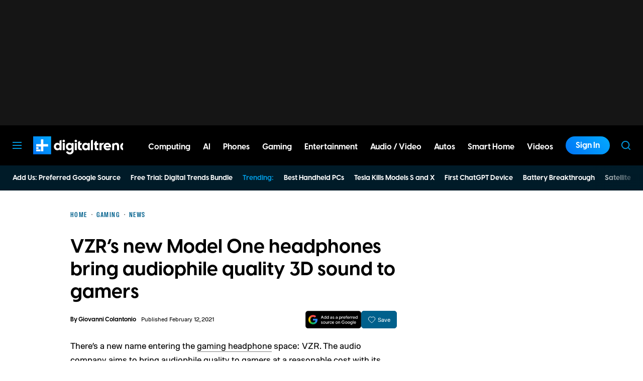

--- FILE ---
content_type: text/html
request_url: https://question.searchiq.co/static/templates/digital-trend-template.html
body_size: 6625
content:
<div id="siqai-result-overlay-root" style="color: #000000">
  <div id="aisiq-overlay-detail-main">
    <div class="aisiq-overlay-backdrop" style="background: none !important;"></div>
    <div class="aisiq-overlay-detail-fixed" style="border-radius: 0 !important">
      <div class="aisiq-overlay-detail-container">
        <div class="aisiq-overlay-detail-header" style="border-bottom: 0px !important;">
          <div class="aisiq-overlay-detail-header-title" style="opacity: 0 !important;">
            <svg xmlns="http://www.w3.org/2000/svg" width="120" height="19" fill="none" viewBox="0 0 120 19">
              <path fill="#22283f"
                d="M26.52 15.192q-1.25 0-2.261-.428-.994-.429-1.577-1.234-.583-.806-.6-1.902h2.57q.052.737.515 1.165.48.428 1.302.428c.549 0 1-.131 1.32-.394q.48-.412.48-1.063 0-.531-.326-.874a2.2 2.2 0 0 0-.822-.532q-.48-.205-1.336-.445-1.166-.341-1.902-.668a3.5 3.5 0 0 1-1.251-1.012q-.515-.686-.515-1.817 0-1.063.531-1.85.532-.789 1.491-1.2.96-.43 2.194-.429 1.851 0 2.999.908 1.165.892 1.285 2.503h-2.639a1.34 1.34 0 0 0-.531-1.012q-.48-.41-1.285-.41-.702 0-1.131.36-.411.359-.411 1.045 0 .48.308.805.326.309.788.514.48.189 1.337.446 1.165.343 1.902.685.737.343 1.268 1.029t.532 1.8q0 .96-.498 1.782-.498.824-1.456 1.32-.96.48-2.28.48m14.969-5.073q0 .515-.069.925h-6.94q.084 1.028.72 1.611.633.583 1.56.583 1.335 0 1.901-1.148h2.588a4.36 4.36 0 0 1-1.577 2.262q-1.164.874-2.863.874-1.37 0-2.467-.6a4.4 4.4 0 0 1-1.696-1.73q-.6-1.115-.6-2.57c0-.972.2-1.845.6-2.588q.6-1.114 1.679-1.714t2.485-.6c.938 0 1.709.195 2.417.583q1.08.583 1.662 1.662.6 1.064.6 2.45m-2.485-.685q-.016-.925-.669-1.474-.65-.565-1.594-.565-.891 0-1.508.548-.6.531-.737 1.491zm3.619.856q0-1.44.565-2.553.582-1.114 1.56-1.714.995-.6 2.21-.6 1.063 0 1.852.429.805.428 1.285 1.08V5.577h2.416v9.495h-2.416v-1.389q-.463.668-1.285 1.114-.806.428-1.868.428-1.2 0-2.194-.617-.976-.616-1.56-1.73-.565-1.131-.565-2.588m7.472.034q0-.874-.343-1.49a2.34 2.34 0 0 0-.925-.96 2.4 2.4 0 0 0-1.251-.343q-.67 0-1.235.326a2.5 2.5 0 0 0-.925.96q-.343.616-.343 1.473t.343 1.508q.36.634.925.977.582.343 1.234.343c.435 0 .863-.109 1.252-.326q.583-.344.925-.96.343-.634.343-1.508m7.331-3.272a3.4 3.4 0 0 1 1.2-1.182q.754-.428 1.714-.428v2.52h-.634q-1.131 0-1.713.53-.566.532-.566 1.851v4.73h-2.399V5.579h2.4v1.474zm3.912 3.272q0-1.474.6-2.57.6-1.114 1.662-1.714 1.064-.615 2.434-.616 1.765 0 2.913.89 1.165.875 1.56 2.468H67.92a1.83 1.83 0 0 0-.703-.96q-.48-.36-1.2-.36-1.029.001-1.629.755-.6.737-.6 2.108c0 .915.2 1.606.6 2.109q.6.737 1.629.737 1.457 0 1.902-1.303h2.587q-.394 1.544-1.56 2.45-1.165.91-2.913.91-1.372 0-2.434-.6a4.36 4.36 0 0 1-1.662-1.714q-.6-1.114-.6-2.588zm16.275-4.883q1.08 0 1.919.48.84.462 1.302 1.388.48.909.48 2.194v5.57h-2.399V9.828q0-1.131-.565-1.73-.566-.617-1.542-.617c-.65 0-1.188.205-1.577.617q-.566.6-.566 1.73v5.245h-2.4V2.39h2.4v4.37q.463-.616 1.234-.96a4 4 0 0 1 1.714-.36" />
              <path fill="#ff612b"
                d="M85.997 3.109V15.07h-2.4V3.11zm11.282 14.07-1.816-2.176a6.3 6.3 0 0 1-1.542.188 6.2 6.2 0 0 1-3.086-.788 5.9 5.9 0 0 1-2.227-2.176q-.823-1.406-.822-3.17c0-1.177.273-2.211.822-3.137a5.87 5.87 0 0 1 2.227-2.193 6.2 6.2 0 0 1 3.086-.789c1.12 0 2.16.263 3.085.789a5.75 5.75 0 0 1 2.21 2.193q.823 1.389.823 3.136 0 1.594-.685 2.914a5.8 5.8 0 0 1-1.834 2.126l2.742 3.085h-2.983zm-7.026-8.123q0 1.2.463 2.109a3.4 3.4 0 0 0 1.286 1.406q.84.48 1.919.48 1.078 0 1.901-.48.823-.498 1.286-1.406t.463-2.109-.463-2.09q-.463-.909-1.285-1.389-.823-.48-1.902-.48-1.08 0-1.92.48-.822.48-1.285 1.389-.463.892-.463 2.09" />
              <path fill="#22283f"
                d="m18.132 16.707-2.763-2.763a5.9 5.9 0 0 1-1.478 1.373l2.815 2.815zM13.754 6.487a5 5 0 0 0-1.294-.716 5 5 0 0 0-1.69-.295 4.976 4.976 0 0 0-4.798 6.263 4.984 4.984 0 0 0 3.548 3.517c.39.097.797.15 1.216.15.928 0 1.797-.256 2.541-.701a5 5 0 0 0 1.488-1.364 4.95 4.95 0 0 0 .943-2.906 4.97 4.97 0 0 0-1.954-3.948M10.77 13.4a2.96 2.96 0 0 1-2.954-2.953 2.957 2.957 0 0 1 3.92-2.79 2.96 2.96 0 0 1 1.987 2.79 2.96 2.96 0 0 1-2.953 2.953" />
              <path fill="#ff612b"
                d="M3.025 11.739a1.01 1.01 0 0 1-1.008-1.009V3.025a1.01 1.01 0 0 1 1.008-1.009h7.706a1.01 1.01 0 0 1 1.009 1.009v1.682a5.8 5.8 0 0 1 2.016.758v-2.44A3.03 3.03 0 0 0 10.73 0H3.025A3.03 3.03 0 0 0 0 3.025v7.706a3.03 3.03 0 0 0 3.025 3.025h2.943a5.8 5.8 0 0 1-.897-2.016zM100.858 14.79a1.33 1.33 0 0 1-.42-1.003q0-.6.42-1.003.418-.403 1.071-.403c.436 0 .771.134 1.046.403q.412.403.411 1.002 0 .6-.411 1.003-.412.403-1.046.403c-.423 0-.792-.134-1.071-.403" />
              <path fill="#22283f"
                d="M112.662 12.792h-4.766l-.789 2.28h-2.521l4.303-11.984h2.794l4.304 11.984h-2.538l-.789-2.28zm-.652-1.92-1.731-5.006-1.732 5.006zM119.998 3.104v11.968h-2.4V3.104z" />
            </svg>
          </div>
          <div class="aisiq-overlay-detail-header-controls">
            <div class="aisiq-overlay-header-control-btn">
              <button id="aisiq-close-overlay-detail">
                <svg xmlns="http://www.w3.org/2000/svg" width="12" height="12" fill="none" viewBox="0 0 12 12">
                  <path stroke="currentColor" stroke-linecap="round" stroke-linejoin="round" stroke-width="2"
                    d="m1 1 10 10M1 11 11 1" />
                </svg>
              </button>
            </div>
          </div>
        </div>
        <div class="aisiq-overlay-scrollable-content">
          <div class="aisiq-overlay-scrollable-content-holder">
            <div class="aisiq-overlay-scrollable-wrapper">
              {% for query in queries %}
              <div class="aisiq-skeleton-load-post"
                style="{% if query.article.size > 0 %}display: none;{% else %}display: block;{% endif %}">
                <div class="aisiq-skeleton-load--logo">
                  <svg width="24" height="24" viewBox="0 0 24 24" fill="none" xmlns="http://www.w3.org/2000/svg">
                    <path fill-rule="evenodd" clip-rule="evenodd"
                      d="M7.47963 11.4796L9.02557 6.8418H9.97425L11.5202 11.4796L16.158 13.0256V13.9743L11.5202 15.5202L9.97425 20.158H9.02557L7.47963 15.5202L2.8418 13.9743V13.0256L7.47963 11.4796Z"
                      fill="url(#paint0_linear_70_5689)"></path>
                    <path fill-rule="evenodd" clip-rule="evenodd"
                      d="M16.2296 5.22963L17.0256 2.8418H17.9743L18.7702 5.22963L21.158 6.02557V6.97425L18.7702 7.7702L17.9743 10.158H17.0256L16.2296 7.7702L13.8418 6.97425V6.02557L16.2296 5.22963Z"
                      fill="url(#paint1_linear_70_5689)"></path>
                    <defs>
                      <linearGradient id="paint0_linear_70_5689" x1="2.8418" y1="11.4999" x2="21.158" y2="11.4999"
                        gradientUnits="userSpaceOnUse">
                        <stop offset="0.2" stop-color="#DF1362"></stop>
                        <stop offset="0.74" stop-color="#FC3582"></stop>
                        <stop offset="0.9" stop-color="#FB5394"></stop>
                      </linearGradient>
                      <linearGradient id="paint1_linear_70_5689" x1="2.8418" y1="11.4999" x2="21.158" y2="11.4999"
                        gradientUnits="userSpaceOnUse">
                        <stop offset="0.2" stop-color="#DF1362"></stop>
                        <stop offset="0.74" stop-color="#FC3582"></stop>
                        <stop offset="0.9" stop-color="#FB5394"></stop>
                      </linearGradient>
                    </defs>
                  </svg>
                </div>
                <div class="aisiq-skeleton-load-line-container">
                  <div class="aisiq-skeleton-line"></div>
                  <div class="aisiq-skeleton-line"></div>
                  <div class="aisiq-skeleton-line"></div>
                </div>
              </div>
              <div class="aisiq-overlay-output-section"
                style="{% if query.article.size > 0 %}display: block;{% else %}display: none;{% endif %}">
                <div class="aisiq-overlay-output-header">
                  <div class="aisiq-overlay-header-title">
                    <h1>{{ query.articleTitle }}</h1>
                  </div>
                </div>
                {{ query.adWidget }}
                <div class="aisiq-overlay-output-article">
                  {{ query.article }}
                  {% if query.content_finished %}
                  <div class="aisiq-overlay-article-actions">
                    <div class="aisiq-overlay-article-actions-right">
                      <ul>
                        <li>
                          <button
                            class="aisiq-overly-actions-icon-only aisiq-tooltip-item {% if query.feedback == 'helpful' %}active{% endif %}"
                            data-tooltip="Helpful" aria-label="helpful button" data-query-id="{{ query.id }}"
                            data-action="helpful">
                            <span class="aisiq-action-button-icon">
                              <svg xmlns="http://www.w3.org/2000/svg" width="20" height="20" fill="none">
                                <path fill="#737272"
                                  d="M15 17H5.5V7l6-6 .667.458c.236.167.416.379.541.636.125.257.16.524.104.802l-.02.104L12 7h5.5c.417 0 .77.146 1.063.438.291.291.437.645.437 1.062v1.188a1.348 1.348 0 0 1-.125.583l-2.48 5.816a1.544 1.544 0 0 1-.562.663A1.47 1.47 0 0 1 15 17Zm-8-1.5h8l2.5-5.813V8.5h-7.333l1.02-5.063L7 7.625V15.5ZM5.5 7v1.5h-3v7h3V17H1V7h4.5Z">
                                </path>
                              </svg>
                            </span>
                          </button>
                        </li>
                        <li>
                          <button
                            class="aisiq-overly-actions-icon-only aisiq-tooltip-item {% if query.feedback == 'not-helpful' %}active{% endif %}"
                            data-tooltip="Not helpful" aria-label="not helpful button" data-query-id="{{ query.id }}"
                            data-action="not-helpful">
                            <span class="aisiq-action-button-icon">
                              <svg xmlns="http://www.w3.org/2000/svg" width="20" height="20" fill="none">
                                <path fill="#737272"
                                  d="M5 3h9.5v10l-6 6-.667-.458a1.651 1.651 0 0 1-.541-.636 1.234 1.234 0 0 1-.104-.802l.02-.104L8 13H2.5c-.417 0-.77-.146-1.063-.438A1.447 1.447 0 0 1 1 11.5v-1.188a1.347 1.347 0 0 1 .125-.583l2.48-5.812c.11-.278.294-.5.551-.667A1.52 1.52 0 0 1 5 3Zm8 1.5H5l-2.5 5.813V11.5h7.333l-1.02 5.063L13 12.375V4.5Zm1.5 8.5v-1.5h3v-7h-3V3H19v10h-4.5Z">
                                </path>
                              </svg>
                            </span>
                          </button>
                        </li>
                      </ul>
                    </div>
                    <div class="aisiq-overlay-article-actions-left">
                      <ul>
                        <li>
                          <button class="aisiq-tooltip-item" data-tooltip="Share Link" aria-label="Share Link button">
                            <span class="aisiq-action-button-icon">
                              <svg width="20" height="20" fill="none">
                                <path fill="#737272"
                                  d="M14.164 18.333a2.411 2.411 0 0 1-1.77-.73 2.41 2.41 0 0 1-.73-1.77c0-.084.02-.278.063-.584l-5.855-3.416a2.473 2.473 0 0 1-1.708.666 2.41 2.41 0 0 1-1.77-.729 2.41 2.41 0 0 1-.73-1.77c0-.695.243-1.285.73-1.771a2.41 2.41 0 0 1 1.77-.73 2.475 2.475 0 0 1 1.708.667l5.855-3.417a1.417 1.417 0 0 1-.053-.28 3.94 3.94 0 0 1-.01-.303c0-.694.243-1.285.73-1.77a2.411 2.411 0 0 1 1.77-.73 2.41 2.41 0 0 1 1.77.73c.487.485.73 1.076.73 1.77s-.243 1.285-.73 1.77a2.41 2.41 0 0 1-1.77.73 2.474 2.474 0 0 1-1.708-.667L6.602 9.416c.027.097.045.191.052.281a3.97 3.97 0 0 1 0 .604c-.007.09-.025.184-.052.282l5.854 3.416a2.472 2.472 0 0 1 1.708-.666 2.41 2.41 0 0 1 1.77.729c.487.486.73 1.076.73 1.77 0 .695-.243 1.285-.73 1.771a2.411 2.411 0 0 1-1.77.73Zm0-1.667c.236 0 .434-.08.594-.24.16-.16.24-.357.24-.593a.807.807 0 0 0-.24-.594.806.806 0 0 0-.594-.24.807.807 0 0 0-.594.24.807.807 0 0 0-.24.594c0 .236.08.434.24.593.16.16.358.24.594.24Zm-10-5.833c.236 0 .434-.08.594-.24.16-.16.24-.357.24-.594a.806.806 0 0 0-.24-.593.806.806 0 0 0-.594-.24.806.806 0 0 0-.594.24.806.806 0 0 0-.24.593c0 .236.08.434.24.594.16.16.358.24.594.24Zm10-5.834c.236 0 .434-.08.594-.24.16-.159.24-.357.24-.593a.806.806 0 0 0-.24-.594.806.806 0 0 0-.594-.24.806.806 0 0 0-.594.24.806.806 0 0 0-.24.594c0 .236.08.434.24.594.16.16.358.24.594.24Z">
                                </path>
                              </svg>
                            </span>
                            <span class="aisiq-action-button-text">Share</span>
                          </button>
                        </li>
                      </ul>
                    </div>
                  </div>
                  {% endif %}
                </div>
                {% if query.content_finished and query.relatedPosts and query.relatedPosts.size > 0 %}
                <div class="aisiq-overlay-article-reference">
                  <h2>Related Articles</h2>
                  <div class="aisiq-overlay-reference-container">
                    {% for relatedPost in query.relatedPosts limit:5 %}
                    <div class="aisiq-overlay-reference__item aisiq-overlay-reference-item__sponsored">
                      <a href="{{ relatedPost.url }}">
                        <div class="aisiq-overlay-reference-item__placeholder">
                          <img src="{{ relatedPost.imageUrl }}" alt=""onerror="this.onerror=null; this.src='https://question.searchiq.co/static/templates/images/searchiqai-placeholder.svg'; this.classList.add('placeholder');">
                        </div>
                        <div class="aisiq-overlay-reference-item__detail">
                          <div class="aisiq-overlay-reference-item__title">{{ relatedPost.title }}</div>
                          <p>{{ relatedPost.description }}</p>
                          <div class="aisiq-reference-item__info">
                            <div class="aisiq-reference-item__domain">{{ relatedPost.domain }}</div>
                            <div class="aisiq-reference-item__icon">
                              <svg xmlns="http://www.w3.org/2000/svg" width="9" height="9" fill="none"
                                viewBox="0 0 9 9">
                                <path stroke="currentColor" stroke-linecap="round" stroke-linejoin="round"
                                  d="M3.5 1.5h-3v7h7v-3M4.5 4.5 8 1M5.5.5h3v3" />
                              </svg>
                            </div>
                          </div>
                        </div>
                      </a>
                    </div>
                    {% endfor %}
                  </div>
                </div>
                {% endif %}
                {% if query.followups.size > 0 %}
                <div class="aisiq-overlay__followup">
                  <h2>Suggested Follow-ups</h2>
                  <div class="aisiq-overlay-followup__container">
                    <ul>
                      {% for followup in query.followups %}
                      <li>
                        <a href="#">
                          <div class="aisiq-overlay-relarticle-title">{{ followup.title }}</div>
                          <div class="aisiq-overlay-relarticle-arrow">
                            <svg width="16" height="16" viewBox="0 0 16 16" fill="none">
                              <path
                                d="M4.7974 14.3996L3.66406 13.2663L8.93073 7.99961L3.66406 2.73294L4.7974 1.59961L11.1974 7.99961L4.7974 14.3996Z"
                                fill="#666666"></path>
                            </svg>
                          </div>
                        </a>
                      </li>
                      {% endfor %}
                    </ul>
                  </div>
                </div>
                {% endif %}
              </div>
              {% endfor %}
            </div>
          </div>
          <div class="aisiq-overlay-fixed-search">
            <div class="aisiq-overlay-fixed-search-container">
              <div class="aisiq-overlay-fixed-search__box">
                <div class="aisiq-overlay-search-area">
                  <div class="aisiq-search-input">
                    <input type="text" class="aisiq-search-input" placeholder=" ">
                    <div class="siqai-overlay-rotating-placeholder">
                      {% for question in questions %}
                      <div class="siqai-overlay-rotating-placeholder__item {% if forloop.first %}active{% endif %}">{{
                        question }}</div>
                      {% endfor %}
                    </div>
                  </div>
                  <div class="aisiq-search-submit-btn">
                    <button id="aisiq-search-bar-button" aria-label="Submit Search">
                      <svg width="17" height="14" viewBox="0 0 17 14" fill="none">
                        <path
                          d="M1.7665 13.7228C1.4645 13.8434 1.17792 13.8178 0.90675 13.6458C0.635583 13.4738 0.5 13.2233 0.5 12.8943V8.67301L7.423 7.00001L0.5 5.32701V1.10576C0.5 0.776762 0.635583 0.526262 0.90675 0.354262C1.17792 0.182262 1.4645 0.156597 1.7665 0.277264L15.723 6.16151C16.0948 6.32801 16.2807 6.6081 16.2807 7.00176C16.2807 7.39543 16.0948 7.67435 15.723 7.83851L1.7665 13.7228Z"
                          fill="currentColor"></path>
                      </svg>
                    </button>
                  </div>
                </div>
              </div>
              <div class="siqai-overlay-searchbar-autosuggest">
                <div class="siqai-overlay-searchbar-autosuggest-container">
                  {% for question in questions %}
                  <div class="siqai-overlay-searchbar-autosuggest__item">
                    <div class="siqai-overlay-searchbar-autosuggest__item-icon">
                      <svg xmlns="http://www.w3.org/2000/svg" width="15" height="15" fill="none" viewBox="0 0 15 15">
                        <path fill="#666"
                          d="M10.109 4.891 15 7.5l-4.891 2.609L7.5 15l-2.609-4.891L0 7.5l4.891-2.609L7.5 0zm2.12 2.609L9.144 5.855 7.5 2.772 5.855 5.855 2.772 7.5l3.083 1.645L7.5 12.228l1.645-3.083z" />
                      </svg>
                    </div>
                    <p>{{ question }}</p>
                  </div>
                  {% endfor %}
                </div>
              </div>
            </div>
          </div>
        </div>
      </div>
    </div>
  </div>
</div>
<script>
  const lockScroll = function () {
    window.scrollPosition = window.scrollY;
    document.body.style.overflow = 'hidden';
    document.body.style.position = 'fixed';
    document.body.style.top = `-300px`;
    document.body.style.width = '100%';
    document.body.classList.add("aisiq-scroll-lock");
  };

  document.querySelectorAll('form.b-nav__search').forEach(form => {
    form.action = 'javascript:void(0);';
  });
  document.querySelectorAll('form.b-nav__search').forEach(form => {
      const input = form.querySelector('input[name="s"]'); // cache once
      form.addEventListener('submit', (event) => {
      event.preventDefault();
      event.stopImmediatePropagation();

      const value = (input?.value || '').trim();
      if (!value) return;

      const detailOverlay = document.getElementById("aisiq-overlay-detail-main");
      if (detailOverlay) {
        detailOverlay.classList.add("is-visible");
        lockScroll();
      }

      document.dispatchEvent(new CustomEvent('sendUserQuery', {
        detail: {
          query: value,
          selector: '.aisiq-overlay-scrollable-content-holder',
          restart: true
        },
        bubbles: true
      }));

      input.value = '';
      event.stopPropagation();
    });
  });
</script>

<script>
  // =============== OVERLAY VARIABLES & SELECTORS (Defined at top) ===============
  const overlayRotatingPlaceholder = document.querySelector(".siqai-overlay-rotating-placeholder");
  const overlayPlaceholderItems = document.querySelectorAll(".siqai-overlay-rotating-placeholder__item");
  const overlaySearchInput = document.querySelector(".aisiq-search-input input");
  const overlaySubmitBtn = document.querySelector(".aisiq-search-submit-btn");
  const detailOverlay = document.getElementById("aisiq-overlay-detail-main");

  // State
  let overlayCurrentIndex = 0;
  let overlayRotationInterval;

  // =============== OVERLAY FUNCTION EXPRESSIONS ===============
  const overlayBody = document.querySelector('#aisiq-overlay-detail-main .aisiq-overlay-detail-fixed');
  overlayBody.style.top = `${document.querySelector('header').offsetHeight}px`;

  const unlockScroll = function () {
    document.body.style.removeProperty('overflow');
    document.body.style.removeProperty('position');
    document.body.style.removeProperty('top');
    document.body.style.removeProperty('width');
    document.body.classList.remove("aisiq-scroll-lock");
    window.scrollTo(window.scrollX, window.scrollPosition);
  };

  document.addEventListener('click', (e) => {
    const closeBtn = e.target.closest("#aisiq-close-overlay-detail");
    const isBackdrop = e.target.classList.contains("aisiq-overlay-backdrop");

    if ((closeBtn || isBackdrop) && detailOverlay) {
      e.preventDefault();
      detailOverlay.classList.remove("is-visible");
      unlockScroll();
    }
  });

  document.addEventListener('click', (e) => {
    const btn = e.target.closest('button[data-action="helpful"], button[data-action="not-helpful"]');
    if (!btn) return;

    e.preventDefault();
    e.stopPropagation();

    const action = btn.getAttribute('data-action');
    const queryId = btn.getAttribute('data-query-id');

    if (!window.queries) return;
    const query = window.queries.find(q => q.id === queryId);

    if (!query) return;

    if (query.feedback === action) {
      query.feedback = null;
      btn.classList.remove('active');
    } else {
      query.feedback = action;
      const container = btn.closest('ul');
      if (container) {
        container.querySelectorAll('button').forEach(b => b.classList.remove('active'));
      }
      btn.classList.add('active');
    }
  });

  const rotateOverlayPlaceholder = function () {
    overlayPlaceholderItems[overlayCurrentIndex].classList.remove("active");
    overlayPlaceholderItems[overlayCurrentIndex].classList.add("exit");
    overlayCurrentIndex = (overlayCurrentIndex + 1) % overlayPlaceholderItems.length;

    setTimeout(function () {
      overlayPlaceholderItems.forEach(function (item) {
        item.classList.remove("active", "exit");
      });
      overlayPlaceholderItems[overlayCurrentIndex].classList.add("active");
    }, 500);
  };

  const startOverlayRotation = function () {
    if (overlayRotationInterval) return;

    const hasActive = Array.prototype.some.call(overlayPlaceholderItems, function (item) {
      return item.classList.contains("active");
    });

    if (!hasActive && overlayPlaceholderItems.length > 0) {
      overlayCurrentIndex = 0;
      overlayPlaceholderItems[0].classList.add("active");
    }

    overlayRotationInterval = setInterval(rotateOverlayPlaceholder, 4000);
  };

  const stopOverlayRotation = function () {
    if (overlayRotationInterval) {
      clearInterval(overlayRotationInterval);
      overlayRotationInterval = null;
    }
  };

  // =============== OVERLAY LOGIC ===============

  if (overlayRotatingPlaceholder && overlayPlaceholderItems.length > 0) {
    startOverlayRotation();

    if (overlaySearchInput) {
      overlaySearchInput.addEventListener("focus", stopOverlayRotation);
      overlaySearchInput.addEventListener("input", function () {
        if (this.value.trim().length > 0) {
          stopOverlayRotation();
        } else {
          startOverlayRotation();
        }
      });
      overlaySearchInput.addEventListener("blur", function () {
        if (this.value.trim().length === 0) {
          startOverlayRotation();
        }
      });
    }
  }

  // =============== OVERLAY INPUT EVENT LISTENER ===============
  if (overlaySearchInput && overlaySubmitBtn) {
    overlaySearchInput.addEventListener('keypress', function (event) {
      if (event.key === 'Enter' && !event.shiftKey) {
        event.preventDefault();
        overlaySubmitBtn.click();
      }
    });

    overlaySubmitBtn.addEventListener('click', (event) => {
      if (overlaySearchInput.value.trim() === '') {
        return;
      }

      document.dispatchEvent(new CustomEvent("sendUserQuery", {
        detail: {
          query: overlaySearchInput.value.trim(),
          selector: '.aisiq-overlay-scrollable-content-holder',
          restart: false
        },
        bubbles: true
      }));

      overlaySearchInput.value = '';
      event.stopPropagation();
    });
  }
  document.addEventListener('error', (e) => {
      const img = e.target.closest('.aisiq-related-product-item-brand-logo > img');
    if (!img) return;
    img.parentNode.classList.add('broken-logo');
  }, true);
</script>